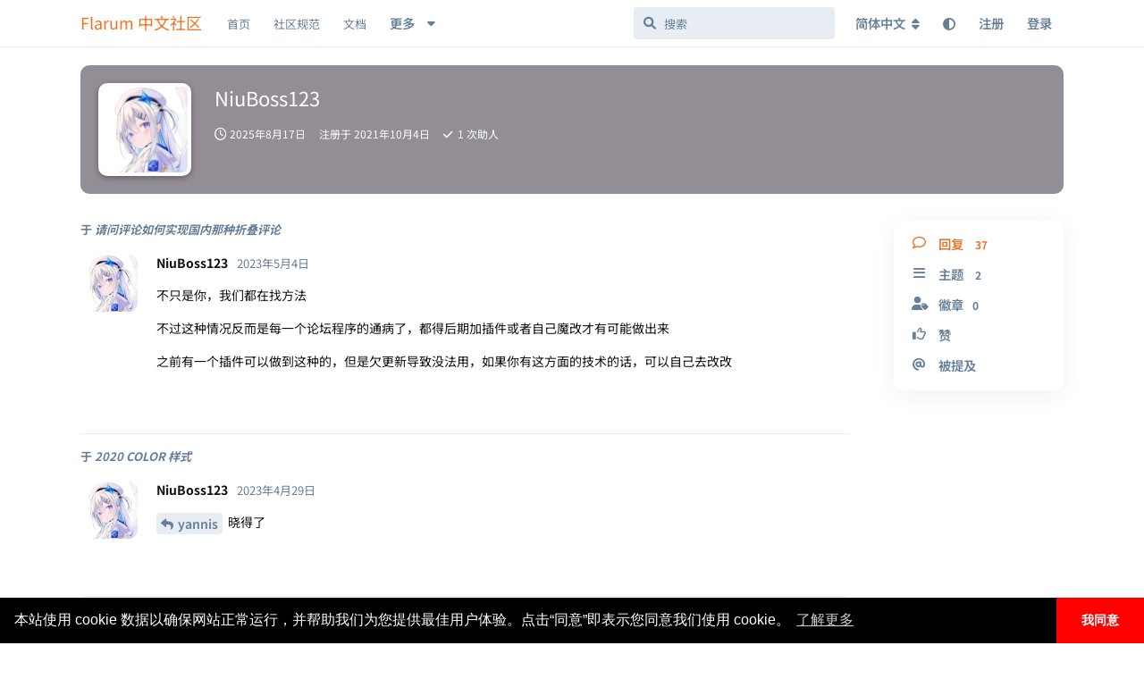

--- FILE ---
content_type: text/html; charset=utf-8
request_url: https://discuss.flarum.org.cn/u/NiuBoss123
body_size: 11418
content:
<!doctype html>
<html  dir="ltr"        lang="zh-Hans" >
    <head>
        <meta charset="utf-8">
        <title>NiuBoss123 - Flarum 中文社区</title>

        <link rel="canonical" href="https://discuss.flarum.org.cn/u/NiuBoss123">
<link rel="preload" href="https://discuss.flarum.org.cn/assets/forum.js?v=0f5eaccf" as="script">
<link rel="preload" href="https://discuss.flarum.org.cn/assets/forum-zh-Hans.js?v=c12ab51e" as="script">
<link rel="preload" href="https://discuss.flarum.org.cn/assets/extensions/blomstra-fontawesome/fontawesome-6-free/fa-brands-400.woff2" as="font" type="font/woff2" crossorigin="">
<link rel="preload" href="https://discuss.flarum.org.cn/assets/extensions/blomstra-fontawesome/fontawesome-6-free/fa-regular-400.woff2" as="font" type="font/woff2" crossorigin="">
<link rel="preload" href="https://discuss.flarum.org.cn/assets/extensions/blomstra-fontawesome/fontawesome-6-free/fa-solid-900.woff2" as="font" type="font/woff2" crossorigin="">
<meta name="viewport" content="width=device-width, initial-scale=1, maximum-scale=1, minimum-scale=1">
<meta name="description" content="NiuBoss123 的个人资料 | 2 篇主题 | 37 条回复">
<meta name="theme-color" content="#e7742e">
<meta name="application-name" content="Flarum 中文社区">
<meta name="robots" content="index, follow">
<meta name="twitter:card" content="summary_large_image">
<meta name="twitter:image" content="https://discuss.flarum.org.cn/assets/avatars/YCKIiOKSwC3SiDWp.png">
<meta name="twitter:title" content="NiuBoss123 的个人资料">
<meta name="twitter:description" content="NiuBoss123 的个人资料 | 2 篇主题 | 37 条回复">
<meta name="twitter:url" content="https://discuss.flarum.org.cn/u/NiuBoss123">
<meta name="color-scheme" content="light">
<link rel="stylesheet" media="not all and (prefers-color-scheme: dark)" class="nightmode-light" href="https://discuss.flarum.org.cn/assets/forum.css?v=c17a7649" />
<link rel="stylesheet" media="(prefers-color-scheme: dark)" class="nightmode-dark" href="https://discuss.flarum.org.cn/assets/forum-dark.css?v=d4fd3e28" />
<link rel="shortcut icon" href="https://discuss.flarum.org.cn/assets/favicon-mvffjom6.png">
<meta property="og:site_name" content="Flarum 中文社区">
<meta property="og:type" content="profile">
<meta property="og:image" content="https://discuss.flarum.org.cn/assets/avatars/YCKIiOKSwC3SiDWp.png">
<meta property="profile:username" content="NiuBoss123">
<meta property="og:title" content="NiuBoss123 的个人资料">
<meta property="og:description" content="NiuBoss123 的个人资料 | 2 篇主题 | 37 条回复">
<meta property="og:url" content="https://discuss.flarum.org.cn/u/NiuBoss123">
<script type="application/ld+json">[{"@context":"http:\/\/schema.org","@type":"ProfilePage","publisher":{"@type":"Organization","name":"Flarum \u4e2d\u6587\u793e\u533a","url":"https:\/\/discuss.flarum.org.cn","description":"\u6b22\u8fce\u8bbf\u95ee Flarum \u4e2d\u6587\u7ad9\u3002Flarum \u662f\u4e00\u4e2a\u4f18\u96c5\u7684\u8f7b\u8bba\u575b\u8f6f\u4ef6\uff0c\u7b80\u7ea6\u754c\u9762\u56de\u5f52\u793e\u533a\u672c\u8d28\u3002\u8fd9\u91cc\u6ca1\u6709\u592a\u591a\u7684\u6761\u6761\u6846\u6846\u89c4\u5b9a\uff0c\u5728\u8fd9\u91cc\u4f60\u53ef\u4ee5\u8c08\u5929\u8bf4\u5730\uff0c\u53ef\u4ee5\u5728\u6700\u77ed\u7684\u65f6\u95f4\u6536\u96c6\u7075\u611f\uff0c\u5bfb\u627e\u6709\u8da3\u7684\u4e1c\u897f\u3002","logo":null},"image":"https:\/\/discuss.flarum.org.cn\/assets\/avatars\/YCKIiOKSwC3SiDWp.png","name":"NiuBoss123","dateCreated":"2021-10-04T16:26:36+00:00","commentCount":37,"description":"NiuBoss123 \u7684\u4e2a\u4eba\u8d44\u6599 | 2 \u7bc7\u4e3b\u9898 | 37 \u6761\u56de\u590d","url":"https:\/\/discuss.flarum.org.cn\/u\/NiuBoss123"},{"@context":"http:\/\/schema.org","@type":"WebSite","url":"https:\/\/discuss.flarum.org.cn\/","potentialAction":{"@type":"SearchAction","target":"https:\/\/discuss.flarum.org.cn\/?q={search_term_string}","query-input":"required name=search_term_string"}}]</script>
<link rel="alternate" type="application/atom+xml" title="论坛活动" href="https://discuss.flarum.org.cn/atom" />
<link rel="alternate" type="application/atom+xml" title="论坛新帖" href="https://discuss.flarum.org.cn/atom/discussions" />
<link rel="alternate" type="application/atom+xml" title="此用户发帖" href="https://discuss.flarum.org.cn/atom/u/NiuBoss123/posts" />

        <script>
            /* fof/nightmode workaround for browsers without (prefers-color-scheme) CSS media query support */
            if (!window.matchMedia('not all and (prefers-color-scheme), (prefers-color-scheme)').matches) {
                document.querySelector('link.nightmode-light').removeAttribute('media');
            }
        </script>
        
<!-- Global Site Tag (gtag.js) - Google Analytics -->
<script async src="https://www.googletagmanager.com/gtag/js?id=UA-155097920-4"></script>
<script>
    window.dataLayer = window.dataLayer || [];
    function gtag(){dataLayer.push(arguments);}
    gtag('js', new Date());
</script>

<link rel="stylesheet" href="/assets/extensions/flarum-lang-chinese-simplified/google-fonts/google-fonts.css">
    </head>

    <body>
        <div id="app" class="App">

    <div id="app-navigation" class="App-navigation"></div>

    <div id="drawer" class="App-drawer">

        <header id="header" class="App-header">
            <div id="header-navigation" class="Header-navigation"></div>
            <div class="container">
                <div class="Header-title">
                    <a href="https://discuss.flarum.org.cn" id="home-link">
                                                    Flarum 中文社区
                                            </a>
                </div>
                <div id="header-primary" class="Header-primary"></div>
                <div id="header-secondary" class="Header-secondary"></div>
            </div>
        </header>

    </div>

    <main class="App-content">
        <div id="content"></div>

        <div id="flarum-loading" style="display: none">
    正在加载…
</div>

<noscript>
    <div class="Alert">
        <div class="container">
            请使用更现代的浏览器并启用 JavaScript 以获得最佳浏览体验。
        </div>
    </div>
</noscript>

<div id="flarum-loading-error" style="display: none">
    <div class="Alert">
        <div class="container">
            加载论坛时出错，请强制刷新页面重试。
        </div>
    </div>
</div>

<noscript id="flarum-content">
    
</noscript>


        <div class="App-composer">
            <div class="container">
                <div id="composer"></div>
            </div>
        </div>
    </main>

</div>

<!-- 外链跳转 -->
<script>
    document.addEventListener('click', event => {
        let t = event.target;
        if (t.matches('.Post-body a')) {
            let url = new URL(t.href);
            if (url.origin == document.location.origin) {
                t.removeAttribute('target');
                t.removeAttribute('rel');
            }else{
                t.setAttribute('target', '_blank');
            }
        }
    }, false);
</script>

<!-- 百度站长 -->
<script>
    (function () {
        var bp = document.createElement('script');
        var curProtocol = window.location.protocol.split(':')[0];
        if (curProtocol === 'https') {
            bp.src = 'https://zz.bdstatic.com/linksubmit/push.js';
        } else {
            bp.src = 'http://push.zhanzhang.baidu.com/push.js';
        }
        var s = document.getElementsByTagName("script")[0];
        s.parentNode.insertBefore(bp, s);
    })();
</script>

<script>
window.onload = function(){
        $('.Afrux-NewsWidget-line').each((i, item)=>{
        let match = item.innerHTML.match('[a-zA-z]+://[^\s]*');
        $(item).html(`<a href="${match.input.substring(match.index)}" style="display:flex;align-items:center;">${match.input.substring(0, match.index).trim()} <svg xmlns="http://www.w3.org/2000/svg" aria-hidden="true" x="0px" y="0px" viewBox="0 0 100 100" width="15" height="15" class="icon outbound"><path fill="currentColor" d="M18.8,85.1h56l0,0c2.2,0,4-1.8,4-4v-32h-8v28h-48v-48h28v-8h-32l0,0c-2.2,0-4,1.8-4,4v56C14.8,83.3,16.6,85.1,18.8,85.1z"></path> <polygon fill="currentColor" points="45.7,48.7 51.3,54.3 77.2,28.5 77.2,37.2 85.2,37.2 85.2,14.9 62.8,14.9 62.8,22.9 71.5,22.9"></polygon></svg></a>`)
    })}
</script>

<!-- 版本 -->
<script>
  window.addEventListener('load', function() {
    const version = document.getElementById('cnVersion').src.match(/-v(\d+(?:\.\d+){2})/)?.[1]
    const date = document.getElementById('cnDate').dataset.date
    localStorage.setItem('version', version + '-' + date)
  })
</script>

<!-- 页脚 -->
<footer>
    <div class="site-footer">
        <div style="color: rgb(137, 137, 140);font-size:0.9em;" class="footer-container rm-link-color">
            <p>
                <!-- 加载时间 -->
                <script>
                    var start_time = new Date();
                    var end_time = "";
                    var loadt = setInterval(function () {
                        if (document.readyState == "complete") {
                            showLoadTime();
                        }
                    }, 500)

                    function showLoadTime() {
                        end_time = new Date();
                        loadtime_span.innerHTML = (end_time.getTime() - start_time.getTime()) + " ms";
                        clearInterval(loadt);
                    }
                </script>
                <!-- IP -->
				<span id="ip_span" align=center></span>
                <!-- <script src="https://pv.sohu.com/cityjson?ie=utf-8"></script> -->
                <script type="text/javascript">;
                    function handleIpCallback(res) {
                    returnCitySN = res
                    ip_span.innerHTML = (returnCitySN["city"] || returnCitySN["province"]) + returnCitySN["isp"] + " " + returnCitySN["ip"];
                }
                </script>
                <script type="text/javascript" src="https://ip.useragentinfo.com/jsonp?callback=handleIpCallback"></script>

                <span class="mx-2">|</span>

                <span id="loadtime_span">T</span>

                <span class="mx-2">|</span>

                <a id="stats" href="https://status.itnt.xyz/status/flarum-cn" target="_blank"></a>

            </p>
            <p>
                <a id="prot_span" href="https://discuss.flarum.org.cn/docs/protocol.html"></a>

                <span class="mx-2">|</span>

                <a id="rept_span" href="mailto:flarumcn@qq.com"></a>

                <span class="mx-2">|</span>

                <span id="ver_span"></span>
				<p id="right_span"></p>
            </p>
            <!-- 声明 -->
            <script type="text/javascript">
                var site_version = "1.8.8";
                var lang = document.getElementsByTagName("html");
                var userLang = lang[0].getAttribute("lang");
                if (userLang.includes("zh")) {
					stats.innerHTML = "状态";
                    prot_span.innerHTML = "社区规范";
                    rept_span.innerHTML = "违法和不良信息举报";
                    ver_span.innerHTML = "版本 " + site_version;
                    right_span.innerHTML = "本站独立于 Flarum 基金会运行。<a href=\"https://web.archive.org/web/20240302102745/https://flarum.org/verified-communities\"><i class=\"fas fa-info-circle\"></i> 了解认证社区</a>";
                }
                else {
					stats.innerHTML = "Status";
                    prot_span.innerHTML = "Protocol";
                    rept_span.innerHTML = "Report";
                    ver_span.innerHTML = "Version " + site_version;
                   right_span.innerHTML = "This site operates independently of the Flarum Foundation. Read more about <a href=\"https://web.archive.org/web/20240302102745/https://flarum.org/verified-communities\"><i class=\"fas fa-info-circle\"></i> verified communities</a>.";
                }
            </script>
        </div>
    </div>   
</footer>



        <div id="modal"></div>
        <div id="alerts"></div>

        <script>
            document.getElementById('flarum-loading').style.display = 'block';
            var flarum = {extensions: {}};
        </script>

        <script src="https://discuss.flarum.org.cn/assets/forum.js?v=0f5eaccf"></script>
<script src="https://discuss.flarum.org.cn/assets/forum-zh-Hans.js?v=c12ab51e"></script>

        <script id="flarum-json-payload" type="application/json">{"fof-nightmode.assets.day":"https:\/\/discuss.flarum.org.cn\/assets\/forum.css?v=c17a7649","fof-nightmode.assets.night":"https:\/\/discuss.flarum.org.cn\/assets\/forum-dark.css?v=d4fd3e28","resources":[{"type":"forums","id":"1","attributes":{"title":"Flarum \u4e2d\u6587\u793e\u533a","description":"\u6b22\u8fce\u8bbf\u95ee Flarum \u4e2d\u6587\u7ad9\u3002Flarum \u662f\u4e00\u4e2a\u4f18\u96c5\u7684\u8f7b\u8bba\u575b\u8f6f\u4ef6\uff0c\u7b80\u7ea6\u754c\u9762\u56de\u5f52\u793e\u533a\u672c\u8d28\u3002\u8fd9\u91cc\u6ca1\u6709\u592a\u591a\u7684\u6761\u6761\u6846\u6846\u89c4\u5b9a\uff0c\u5728\u8fd9\u91cc\u4f60\u53ef\u4ee5\u8c08\u5929\u8bf4\u5730\uff0c\u53ef\u4ee5\u5728\u6700\u77ed\u7684\u65f6\u95f4\u6536\u96c6\u7075\u611f\uff0c\u5bfb\u627e\u6709\u8da3\u7684\u4e1c\u897f\u3002","showLanguageSelector":true,"baseUrl":"https:\/\/discuss.flarum.org.cn","basePath":"","baseOrigin":"https:\/\/discuss.flarum.org.cn","debug":false,"apiUrl":"https:\/\/discuss.flarum.org.cn\/api","welcomeTitle":"\u6b22\u8fce\u6765\u5230 Flarum \u4e2d\u6587\u793e\u533a","welcomeMessage":"\u4e2d\u6587\u793e\u533a\u7531\u4f17\u591a\u7231\u597d\u8005\u5171\u540c\u7ef4\u62a4\n\u003Cbr\u003E\n\u5728\u60a8\u63d0\u95ee\u524d\uff0c\u8bf7\u52a1\u5fc5\u9605\u8bfb  \u003Ca href=\u0022https:\/\/docs.flarum.org\/zh\u0022 target=\u0022_blank\u0022\u003E\u5b98\u65b9\u6587\u6863\u003C\/a\u003E \u53ca \u003Ca href=\u0022https:\/\/discuss.flarum.org.cn\/d\/325\u0022 target=\u0022_blank\u0022\u003E\u5e38\u89c1\u95ee\u9898\u003C\/a\u003E\n\u003Cbr\u003E\n\u56de\u7b54\u95ee\u9898\u8fdb\u5165 QQ \u7fa4\uff1a\u003Ca href=\u0022https:\/\/qm.qq.com\/q\/uR5b8fXEAi\u0022 target=\u0022_blank\u0022\u003E854821575\u003C\/a\u003E\uff082\u7fa4\uff0c1\u7fa4\u5df2\u6ee1\uff09 | \u003Ca href=\u0022https:\/\/discuss.flarum.org.cn\/d\/2140\u0022\u003E\u6f14\u793a\u7ad9\u70b9\u003C\/a\u003E\n","themePrimaryColor":"#e7742e","themeSecondaryColor":"#e7edf3","logoUrl":null,"faviconUrl":"https:\/\/discuss.flarum.org.cn\/assets\/favicon-mvffjom6.png","headerHtml":"","footerHtml":"\u003C!-- \u5916\u94fe\u8df3\u8f6c --\u003E\n\u003Cscript\u003E\n    document.addEventListener(\u0027click\u0027, event =\u003E {\n        let t = event.target;\n        if (t.matches(\u0027.Post-body a\u0027)) {\n            let url = new URL(t.href);\n            if (url.origin == document.location.origin) {\n                t.removeAttribute(\u0027target\u0027);\n                t.removeAttribute(\u0027rel\u0027);\n            }else{\n                t.setAttribute(\u0027target\u0027, \u0027_blank\u0027);\n            }\n        }\n    }, false);\n\u003C\/script\u003E\n\n\u003C!-- \u767e\u5ea6\u7ad9\u957f --\u003E\n\u003Cscript\u003E\n    (function () {\n        var bp = document.createElement(\u0027script\u0027);\n        var curProtocol = window.location.protocol.split(\u0027:\u0027)[0];\n        if (curProtocol === \u0027https\u0027) {\n            bp.src = \u0027https:\/\/zz.bdstatic.com\/linksubmit\/push.js\u0027;\n        } else {\n            bp.src = \u0027http:\/\/push.zhanzhang.baidu.com\/push.js\u0027;\n        }\n        var s = document.getElementsByTagName(\u0022script\u0022)[0];\n        s.parentNode.insertBefore(bp, s);\n    })();\n\u003C\/script\u003E\n\n\u003Cscript\u003E\nwindow.onload = function(){\n        $(\u0027.Afrux-NewsWidget-line\u0027).each((i, item)=\u003E{\n        let match = item.innerHTML.match(\u0027[a-zA-z]+:\/\/[^\\s]*\u0027);\n        $(item).html(`\u003Ca href=\u0022${match.input.substring(match.index)}\u0022 style=\u0022display:flex;align-items:center;\u0022\u003E${match.input.substring(0, match.index).trim()} \u003Csvg xmlns=\u0022http:\/\/www.w3.org\/2000\/svg\u0022 aria-hidden=\u0022true\u0022 x=\u00220px\u0022 y=\u00220px\u0022 viewBox=\u00220 0 100 100\u0022 width=\u002215\u0022 height=\u002215\u0022 class=\u0022icon outbound\u0022\u003E\u003Cpath fill=\u0022currentColor\u0022 d=\u0022M18.8,85.1h56l0,0c2.2,0,4-1.8,4-4v-32h-8v28h-48v-48h28v-8h-32l0,0c-2.2,0-4,1.8-4,4v56C14.8,83.3,16.6,85.1,18.8,85.1z\u0022\u003E\u003C\/path\u003E \u003Cpolygon fill=\u0022currentColor\u0022 points=\u002245.7,48.7 51.3,54.3 77.2,28.5 77.2,37.2 85.2,37.2 85.2,14.9 62.8,14.9 62.8,22.9 71.5,22.9\u0022\u003E\u003C\/polygon\u003E\u003C\/svg\u003E\u003C\/a\u003E`)\n    })}\n\u003C\/script\u003E\n\n\u003C!-- \u7248\u672c --\u003E\n\u003Cscript\u003E\n  window.addEventListener(\u0027load\u0027, function() {\n    const version = document.getElementById(\u0027cnVersion\u0027).src.match(\/-v(\\d+(?:\\.\\d+){2})\/)?.[1]\n    const date = document.getElementById(\u0027cnDate\u0027).dataset.date\n    localStorage.setItem(\u0027version\u0027, version + \u0027-\u0027 + date)\n  })\n\u003C\/script\u003E\n\n\u003C!-- \u9875\u811a --\u003E\n\u003Cfooter\u003E\n    \u003Cdiv class=\u0022site-footer\u0022\u003E\n        \u003Cdiv style=\u0022color: rgb(137, 137, 140);font-size:0.9em;\u0022 class=\u0022footer-container rm-link-color\u0022\u003E\n            \u003Cp\u003E\n                \u003C!-- \u52a0\u8f7d\u65f6\u95f4 --\u003E\n                \u003Cscript\u003E\n                    var start_time = new Date();\n                    var end_time = \u0022\u0022;\n                    var loadt = setInterval(function () {\n                        if (document.readyState == \u0022complete\u0022) {\n                            showLoadTime();\n                        }\n                    }, 500)\n\n                    function showLoadTime() {\n                        end_time = new Date();\n                        loadtime_span.innerHTML = (end_time.getTime() - start_time.getTime()) + \u0022 ms\u0022;\n                        clearInterval(loadt);\n                    }\n                \u003C\/script\u003E\n                \u003C!-- IP --\u003E\n\t\t\t\t\u003Cspan id=\u0022ip_span\u0022 align=center\u003E\u003C\/span\u003E\n                \u003C!-- \u003Cscript src=\u0022https:\/\/pv.sohu.com\/cityjson?ie=utf-8\u0022\u003E\u003C\/script\u003E --\u003E\n                \u003Cscript type=\u0022text\/javascript\u0022\u003E;\n                    function handleIpCallback(res) {\n                    returnCitySN = res\n                    ip_span.innerHTML = (returnCitySN[\u0022city\u0022] || returnCitySN[\u0022province\u0022]) + returnCitySN[\u0022isp\u0022] + \u0022 \u0022 + returnCitySN[\u0022ip\u0022];\n                }\n                \u003C\/script\u003E\n                \u003Cscript type=\u0022text\/javascript\u0022 src=\u0022https:\/\/ip.useragentinfo.com\/jsonp?callback=handleIpCallback\u0022\u003E\u003C\/script\u003E\n\n                \u003Cspan class=\u0022mx-2\u0022\u003E|\u003C\/span\u003E\n\n                \u003Cspan id=\u0022loadtime_span\u0022\u003ET\u003C\/span\u003E\n\n                \u003Cspan class=\u0022mx-2\u0022\u003E|\u003C\/span\u003E\n\n                \u003Ca id=\u0022stats\u0022 href=\u0022https:\/\/status.itnt.xyz\/status\/flarum-cn\u0022 target=\u0022_blank\u0022\u003E\u003C\/a\u003E\n\n            \u003C\/p\u003E\n            \u003Cp\u003E\n                \u003Ca id=\u0022prot_span\u0022 href=\u0022https:\/\/discuss.flarum.org.cn\/docs\/protocol.html\u0022\u003E\u003C\/a\u003E\n\n                \u003Cspan class=\u0022mx-2\u0022\u003E|\u003C\/span\u003E\n\n                \u003Ca id=\u0022rept_span\u0022 href=\u0022mailto:flarumcn@qq.com\u0022\u003E\u003C\/a\u003E\n\n                \u003Cspan class=\u0022mx-2\u0022\u003E|\u003C\/span\u003E\n\n                \u003Cspan id=\u0022ver_span\u0022\u003E\u003C\/span\u003E\n\t\t\t\t\u003Cp id=\u0022right_span\u0022\u003E\u003C\/p\u003E\n            \u003C\/p\u003E\n            \u003C!-- \u58f0\u660e --\u003E\n            \u003Cscript type=\u0022text\/javascript\u0022\u003E\n                var site_version = \u00221.8.8\u0022;\n                var lang = document.getElementsByTagName(\u0022html\u0022);\n                var userLang = lang[0].getAttribute(\u0022lang\u0022);\n                if (userLang.includes(\u0022zh\u0022)) {\n\t\t\t\t\tstats.innerHTML = \u0022\u72b6\u6001\u0022;\n                    prot_span.innerHTML = \u0022\u793e\u533a\u89c4\u8303\u0022;\n                    rept_span.innerHTML = \u0022\u8fdd\u6cd5\u548c\u4e0d\u826f\u4fe1\u606f\u4e3e\u62a5\u0022;\n                    ver_span.innerHTML = \u0022\u7248\u672c \u0022 + site_version;\n                    right_span.innerHTML = \u0022\u672c\u7ad9\u72ec\u7acb\u4e8e Flarum \u57fa\u91d1\u4f1a\u8fd0\u884c\u3002\u003Ca href=\\\u0022https:\/\/web.archive.org\/web\/20240302102745\/https:\/\/flarum.org\/verified-communities\\\u0022\u003E\u003Ci class=\\\u0022fas fa-info-circle\\\u0022\u003E\u003C\/i\u003E \u4e86\u89e3\u8ba4\u8bc1\u793e\u533a\u003C\/a\u003E\u0022;\n                }\n                else {\n\t\t\t\t\tstats.innerHTML = \u0022Status\u0022;\n                    prot_span.innerHTML = \u0022Protocol\u0022;\n                    rept_span.innerHTML = \u0022Report\u0022;\n                    ver_span.innerHTML = \u0022Version \u0022 + site_version;\n                   right_span.innerHTML = \u0022This site operates independently of the Flarum Foundation. Read more about \u003Ca href=\\\u0022https:\/\/web.archive.org\/web\/20240302102745\/https:\/\/flarum.org\/verified-communities\\\u0022\u003E\u003Ci class=\\\u0022fas fa-info-circle\\\u0022\u003E\u003C\/i\u003E verified communities\u003C\/a\u003E.\u0022;\n                }\n            \u003C\/script\u003E\n        \u003C\/div\u003E\n    \u003C\/div\u003E   \n\u003C\/footer\u003E\n","allowSignUp":true,"defaultRoute":"\/all","canViewForum":true,"canStartDiscussion":false,"canSearchUsers":true,"canCreateAccessToken":false,"canModerateAccessTokens":false,"assetsBaseUrl":"https:\/\/discuss.flarum.org.cn\/assets","canViewFlags":false,"guidelinesUrl":null,"afrux-forum-widgets-core.config":{"instances":[{"id":"afrux-news-widget:news","extension":"afrux-news-widget","key":"news","placement":"top","position":0},{"id":"justoverclock-custom-html-widget:CustomHtml","extension":"justoverclock-custom-html-widget","key":"CustomHtml","placement":"start_bottom","position":0}],"disabled":["afrux-online-users-widget:onlineUsers","afrux-forum-stats-widget:forumStats","justoverclock-hot-discussions:discHot"]},"afrux-forum-widgets-core.preferDataWithInitialLoad":false,"canBypassTagCounts":false,"minPrimaryTags":"1","maxPrimaryTags":"4","minSecondaryTags":"0","maxSecondaryTags":"4","canSeeUserDirectoryLink":false,"userDirectorySmallCards":true,"userDirectoryDisableGlobalSearchSource":true,"userDirectoryDefaultSort":"newest","canGiveBadge":false,"canViewDetailedBadgeUsers":true,"editOwnUserCardBadges":false,"editUserCardBadges":false,"showBadgesOnUserCard":false,"numberOfBadgesOnUserCard":5,"textFormattingForDiffPreviews":false,"staffBadgeTitle":"MASTER","staffBadgeColor":"","staffBadgeBg":"","malago-achievements.show-post-footer":"0","malago-achievements.show-user-card":"0","malago-achievements.link-left-column":"0","justoverclock-custom-html-widget.customCode":"\u003Cbr\u003E\n\u003Ccenter\u003E\n\u003Ca target=\u0022_blank\u0022 href=\u0022https:\/\/web.archive.org\/web\/20240302102745\/https:\/\/flarum.org\/verified-communities\u0022 rel=\u0022noopener\u0022\u003E\u003Cimg src=\u0022\/\/discuss.flarum.org.cn\/verified-community.svg\u0022 alt=\u0022\u5b98\u65b9\u8ba4\u8bc1\u793e\u533a\u0022 title=\u0022\u5b98\u65b9\u8ba4\u8bc1\u793e\u533a\u0022 draggable=\u0022false\u0022\/\u003E\u003C\/a\u003E\n\u003C\/center\u003E","ianm-syndication.plugin.forum-format":"atom","ianm-syndication.plugin.forum-icons":true,"fof-user-bio.maxLength":200,"fof-upload.canUpload":false,"fof-upload.canDownload":true,"fof-upload.composerButtonVisiblity":"both","fof-terms.signup-legal-text":"","fof-terms.hide-updated-at":false,"fof-terms.date-format":"YYYY-MM-DD","fof-terms.canSeeUserPoliciesState":false,"fof-socialprofile.allow_external_favicons":true,"canStartPolls":false,"allowPollOptionImage":false,"pollMaxOptions":10,"fof-oauth":[null,null,{"name":"github","icon":"fab fa-github","priority":0},null,null,null,null],"fof-oauth.only_icons":false,"fofNightMode_autoUnsupportedFallback":1,"fofNightMode.showThemeToggleOnHeaderAlways":false,"fof-nightmode.default_theme":0,"fof-merge-discussions.search_limit":4,"canSaveDrafts":false,"canScheduleDrafts":false,"drafts.enableScheduledDrafts":true,"fof-cookie-consent.consentText":"\u672c\u7ad9\u4f7f\u7528 cookie \u6570\u636e\u4ee5\u786e\u4fdd\u7f51\u7ad9\u6b63\u5e38\u8fd0\u884c\uff0c\u5e76\u5e2e\u52a9\u6211\u4eec\u4e3a\u60a8\u63d0\u4f9b\u6700\u4f73\u7528\u6237\u4f53\u9a8c\u3002\u70b9\u51fb\u201c\u540c\u610f\u201d\u5373\u8868\u793a\u60a8\u540c\u610f\u6211\u4eec\u4f7f\u7528 cookie\u3002","fof-cookie-consent.buttonText":"\u6211\u540c\u610f","fof-cookie-consent.learnMoreLinkText":"\u4e86\u89e3\u66f4\u591a","fof-cookie-consent.backgroundColor":"#000000","fof-cookie-consent.textColor":"#FFF","fof-cookie-consent.buttonBackgroundColor":"#FF0000","fof-cookie-consent.buttonTextColor":"#FFF","fof-cookie-consent.ccTheme":"edgeless","canSelectBestAnswerOwnPost":true,"useAlternativeBestAnswerUi":false,"showBestAnswerFilterUi":true,"fof-best-answer.show_max_lines":0,"fof-best-answer.tags":["39"],"pusherKey":"b827e7a6fdc683df359b","pusherCluster":"ap3","displayNameDriver":"nickname","setNicknameOnRegistration":true,"randomizeUsernameOnRegistration":false,"allowUsernameMentionFormat":true,"ffans-geetest.productService":"v4","ffans-geetest.product":"float","ffans-geetest.id":"efd78f4412c0e51b4f81842ec74bc395","ffans-geetest.signup.product":null,"ffans-geetest.signup.id":null,"ffans-geetest.login.product":"bind","ffans-geetest.login.id":"6d14ac699e7e21aaf82e26387daf676f","ffans-geetest.forgot.product":"bind","ffans-geetest.forgot.id":"6d14ac699e7e21aaf82e26387daf676f","ffans-geetest.signup":true,"ffans-geetest.login":true,"ffans-geetest.forgot":true,"ffans-geetest.signup.standalone":false,"ffans-geetest.login.standalone":true,"ffans-geetest.forgot.standalone":true,"ffans-geetest.configured":true,"ffans-geetest.signup.configured":false,"ffans-geetest.login.configured":true,"ffans-geetest.forgot.configured":true,"themeName":"github","isCopyEnable":true,"isShowCodeLang":true,"canBypassAds":false,"kilowhatMailingCanMailAll":false,"kilowhatMailingCanMailIndividual":false,"clarkwinkelmann-group-list.showSideNavLink":true,"clarkwinkelmann-group-list.showAvatarBadges":false,"clarkwinkelmann-group-list.showOnlineStatus":false,"emojioneAreaEnableSearch":true,"emojioneAreaEnableRecent":true,"emojioneAreaEnableTones":true,"emojioneAreaFiltersPositionBottom":true,"emojioneAreaSearchPositionBottom":true,"emojioneAreaHideFlarumButton":true,"clarkwinkelmannAuthorChangeCanEditUser":false,"clarkwinkelmannAuthorChangeCanEditDate":false,"askvortsov-discussion-templates.no_tag_template":null,"appendTemplateOnTagChange":false,"afrux-news-widget.lines":[]},"relationships":{"groups":{"data":[{"type":"groups","id":"1"},{"type":"groups","id":"2"},{"type":"groups","id":"3"},{"type":"groups","id":"4"},{"type":"groups","id":"5"},{"type":"groups","id":"6"}]},"tags":{"data":[{"type":"tags","id":"1"},{"type":"tags","id":"2"},{"type":"tags","id":"5"},{"type":"tags","id":"6"},{"type":"tags","id":"18"},{"type":"tags","id":"20"},{"type":"tags","id":"21"},{"type":"tags","id":"27"},{"type":"tags","id":"40"},{"type":"tags","id":"44"},{"type":"tags","id":"39"},{"type":"tags","id":"10"},{"type":"tags","id":"24"},{"type":"tags","id":"12"}]},"fofTermsPolicies":{"data":[{"type":"fof-terms-policies","id":"1"},{"type":"fof-terms-policies","id":"2"}]},"links":{"data":[{"type":"links","id":"4"},{"type":"links","id":"8"},{"type":"links","id":"9"},{"type":"links","id":"11"},{"type":"links","id":"14"},{"type":"links","id":"16"},{"type":"links","id":"17"},{"type":"links","id":"18"}]}}},{"type":"groups","id":"1","attributes":{"nameSingular":"\u7ba1\u7406\u5458","namePlural":"\u7ba1\u7406","color":"#d22828","icon":"fas fa-tools","isHidden":0}},{"type":"groups","id":"2","attributes":{"nameSingular":"\u6e38\u5ba2","namePlural":"\u6e38\u5ba2","color":null,"icon":null,"isHidden":0}},{"type":"groups","id":"3","attributes":{"nameSingular":"\u6ce8\u518c\u7528\u6237","namePlural":"\u6ce8\u518c\u7528\u6237","color":null,"icon":null,"isHidden":0}},{"type":"groups","id":"4","attributes":{"nameSingular":"\u7248\u4e3b","namePlural":"\u7248\u4e3b","color":"#a346c8","icon":"fas fa-bolt","isHidden":0}},{"type":"groups","id":"5","attributes":{"nameSingular":"\u5b98\u65b9","namePlural":"\u5b98\u65b9","color":"#f3763f","icon":"fas fa-crown","isHidden":0}},{"type":"groups","id":"6","attributes":{"nameSingular":"\u56fd\u9645\u793e\u533a","namePlural":"\u56fd\u9645\u793e\u533a","color":"#e7672e","icon":"fas fa-globe","isHidden":0}},{"type":"tags","id":"1","attributes":{"name":"\u6d4b\u8bd5\u6c99\u76d2","description":"\u5728\u6b64\u6807\u7b7e\u4e2d\u6d4b\u8bd5 Flarum\u3002\u6b64\u6807\u7b7e\u4e2d\u7684\u8ba8\u8bba\u53ef\u4ee5\u88ab\u9891\u7e41\u53d1\u5e03\u4ee5\u53ca\u5220\u9664\u3002","slug":"sandbox","color":"#b59e8c","backgroundUrl":null,"backgroundMode":null,"icon":"fas fa-vial","discussionCount":339,"position":0,"defaultSort":null,"isChild":false,"isHidden":true,"lastPostedAt":"2025-10-21T07:22:07+00:00","canStartDiscussion":false,"canAddToDiscussion":false,"isQnA":false,"reminders":false,"template":""}},{"type":"tags","id":"2","attributes":{"name":"\u6c42\u52a9","description":"\u83b7\u53d6\u652f\u6301\u5e2e\u52a9\uff0c\u5305\u62ec\u4f46\u4e0d\u9650\u4e8e\u5b89\u88c5\u3001\u8bbe\u7f6e\u3001\u4f7f\u7528 Flarum\u3002","slug":"support","color":"#4b93d1","backgroundUrl":null,"backgroundMode":null,"icon":"icon fas fa-wrench","discussionCount":1884,"position":3,"defaultSort":null,"isChild":false,"isHidden":false,"lastPostedAt":"2026-01-18T00:36:00+00:00","canStartDiscussion":false,"canAddToDiscussion":false,"isQnA":true,"reminders":true,"template":"\u3010\u4ee5\u4e0b\u5747\u53ef\u5220\u9664\u3011\n\u63d0\u95ee\u524d\u8bf7\u52a1\u5fc5\u4ed4\u7ec6\u9605\u8bfb [\u5982\u4f55\u6392\u67e5\u6545\u969c](https:\/\/docs.flarum.org\/zh\/troubleshoot) \u548c [\u5e38\u89c1\u95ee\u9898](https:\/\/iflarum.cn\/faq)\u3002\n\n\u95ee\u9898\u63cf\u8ff0\uff08\u62a5\u9519\u5185\u5bb9\uff09\uff1a\n\n\n\u5df2\u5c1d\u8bd5\u7684\u89e3\u51b3\u529e\u6cd5\uff08\u6f14\u793a\u7f51\u5740\u6216\u56fe\u7247\uff09\uff1a"}},{"type":"tags","id":"5","attributes":{"name":"\u6269\u5c55","description":"\u53d1\u5e03 Flarum \u6269\u5c55\u7a0b\u5e8f\uff0c\u5e76\u5411\u7528\u6237\u63d0\u4f9b\u5e2e\u52a9\u3002\u5bf9\u4e8e\u8bbe\u8ba1\/\u60f3\u6cd5\u529f\u80fd\uff0c\u8bf7\u5728\u201c\u53cd\u9988\u201d\u4e2d\u53d1\u5e03\u3002\u8981\u83b7\u53d6\u6784\u5efa\u6269\u5c55\u7684\u5e2e\u52a9\uff0c\u8bf7\u5728\u201c\u5f00\u53d1\u201d\u003E\u201c\u53ef\u6269\u5c55\u6027\u201d\u4e2d\u53d1\u5e03\u3002","slug":"extensions","color":"#48bf83","backgroundUrl":null,"backgroundMode":null,"icon":"fas fa-plug","discussionCount":352,"position":6,"defaultSort":null,"isChild":false,"isHidden":false,"lastPostedAt":"2026-01-23T03:44:26+00:00","canStartDiscussion":false,"canAddToDiscussion":false,"isQnA":false,"reminders":false,"template":"\n\u003E **\u539f\u6587\uff1a**https:\/\/\u8f6c\u8f7d\u539f\u6587\u94fe\u63a5\uff0c\u82e5\u53d1\u5e03\u539f\u521b\u63d2\u4ef6\uff0c\u8bf7\u5220\u9664\u3002\n\n# \u6269\u5c55\u6807\u9898\uff08\u4e2d\u6587\u5728\u524d\uff0c\u4f8b\u5982\uff1aFFans GeeTest | \u6781\u9a8c\u9a8c\u8bc1\u7801\uff09\n\n![License](https:\/\/img.shields.io\/badge\/license-MIT-blue.svg) [![Latest Stable Version](https:\/\/img.shields.io\/packagist\/v\/VENDOR\/REPO.svg)](https:\/\/packagist.org\/packages\/VENDOR\/REPO) [![Downloads](https:\/\/img.shields.io\/packagist\/dt\/VENDOR\/REPO.svg)](https:\/\/packagist.org\/packages\/VENDOR\/REPO)\n\u53ef\u518d\u6b21\u6dfb\u52a0\u81ea\u5b9a\u4e49\u6807\u5fd7\uff0c\u5982![\u81ea\u5b9a\u4e49](https:\/\/img.shields.io\/badge\/\u5f20\u4e09-\u674e\u56db-blueviolet?style=flat-square) \n\n\u6269\u5c55\u8bf4\u660e\n\n![\u5934\u56fe](\u5982\u6709)\n\n## \u529f\u80fd\n\n\n## \u5b89\u88c5\n\n\u4f7f\u7528 [\u6269\u5c55\u7a0b\u5e8f\u7ba1\u7406\u5668](https:\/\/discuss.flarum.org\/d\/33955) \u6216\u901a\u8fc7 composer \u624b\u52a8\u5b89\u88c5:\n\n```sh\ncomposer require VENDOR\/NAME:\u0022*\u0022\n```\n\n## \u66f4\u65b0\n\n```sh\ncomposer update VENDOR\/NAME:\u0022*\u0022\nphp flarum migrate\nphp flarum cache:clear\n```\n\n## \u81f4\u8c22\n\n\n## \u94fe\u63a5\n\n- [\u56fd\u9645\u793e\u533a\u8ba8\u8bba\u5e16](https:\/\/discuss.flarum.org\/d\/ID)\n- [Packagist](https:\/\/packagist.org\/packages\/VENDOR\/NAME)\n- [GitHub](https:\/\/github.com\/VENDOR\/REPO)"}},{"type":"tags","id":"6","attributes":{"name":"\u5f00\u53d1","description":"\u5f00\u53d1\u8005\u4e13\u533a\u3002\u83b7\u53d6\u6216\u7814\u8ba8 Flarum \u7684\u5f00\u53d1\u3001\u6269\u5c55\u7a0b\u5e8f\u7684\u6784\u5efa\u3001\u4e3b\u9898\u5236\u4f5c\u548c\u7ffb\u8bd1\u7b49\u3002","slug":"dev","color":"#414141","backgroundUrl":null,"backgroundMode":null,"icon":"fas fa-code","discussionCount":114,"position":5,"defaultSort":null,"isChild":false,"isHidden":false,"lastPostedAt":"2025-12-19T12:23:05+00:00","canStartDiscussion":false,"canAddToDiscussion":false,"isQnA":true,"reminders":false,"template":""}},{"type":"tags","id":"18","attributes":{"name":"\u8d44\u6e90","description":"\u5206\u4eab Flarum \u76f8\u5173\u7684\u8d44\u6e90\u548c\u670d\u52a1\uff1a\u6258\u7ba1\u3001\u6559\u7a0b\u548c\u6837\u5f0f\u7b49\u3002","slug":"resources","color":"#626c78","backgroundUrl":null,"backgroundMode":null,"icon":"fas fa-toolbox","discussionCount":218,"position":7,"defaultSort":null,"isChild":false,"isHidden":false,"lastPostedAt":"2026-01-16T07:00:28+00:00","canStartDiscussion":false,"canAddToDiscussion":false,"isQnA":false,"reminders":false,"template":""}},{"type":"tags","id":"20","attributes":{"name":"\u53cd\u9988","description":"\u5bf9\u4e8e Flarum \u5728\u8bbe\u8ba1\u4e0a\u3001\u529f\u80fd\u4e0a\u6709\u4ec0\u4e48\u597d\u7684\u5efa\u8bae\u5462\uff1f\u5982\u679c\u60a8\u9700\u8981\u6280\u672f\u652f\u63f4\uff0c\u8bf7\u5728 \u201c\u6c42\u52a9\u201d \u8282\u70b9\u5bfb\u6c42\u5e2e\u52a9\u3002","slug":"feedback","color":"#9354ca","backgroundUrl":null,"backgroundMode":null,"icon":"fas fa-comment-dots","discussionCount":141,"position":4,"defaultSort":null,"isChild":false,"isHidden":false,"lastPostedAt":"2025-10-16T10:05:48+00:00","canStartDiscussion":false,"canAddToDiscussion":false,"isQnA":true,"reminders":false,"template":""}},{"type":"tags","id":"21","attributes":{"name":"\u95f2\u804a","description":"feel free to flood","slug":"chat","color":"#888888","backgroundUrl":null,"backgroundMode":null,"icon":"fas fa-icons","discussionCount":270,"position":8,"defaultSort":null,"isChild":false,"isHidden":false,"lastPostedAt":"2026-01-16T07:00:28+00:00","canStartDiscussion":false,"canAddToDiscussion":false,"isQnA":false,"reminders":false,"template":""}},{"type":"tags","id":"27","attributes":{"name":"\u516c\u544a","description":"\u4e2d\u6587\u793e\u533a\u7684\u516c\u544a\u4ee5\u53ca\u7248\u52a1\u4eba\u5458\u6709\u5e8f\u7684\u7ec4\u7ec7\u548c\u5b89\u6392\u4e00\u4e9b\u793e\u533a\u4e8b\u4ef6\u3002","slug":"announce","color":"#ef564f","backgroundUrl":null,"backgroundMode":null,"icon":"fas fa-bullhorn","discussionCount":38,"position":1,"defaultSort":null,"isChild":false,"isHidden":false,"lastPostedAt":"2025-06-16T03:24:49+00:00","canStartDiscussion":false,"canAddToDiscussion":false,"isQnA":false,"reminders":false,"template":""}},{"type":"tags","id":"40","attributes":{"name":"Flarum","description":"\u8f6c\u8f7d\/\u7ffb\u8bd1 Flarum \u82f1\u6587\u5b98\u65b9\u535a\u5ba2\u3001\u52a8\u6001\u548c\u6587\u6863\u7b49\u3002","slug":"flarum","color":"#f3763f","backgroundUrl":null,"backgroundMode":null,"icon":"fas fa-comment-alt","discussionCount":72,"position":2,"defaultSort":null,"isChild":false,"isHidden":false,"lastPostedAt":"2024-02-29T03:05:29+00:00","canStartDiscussion":false,"canAddToDiscussion":false,"isQnA":false,"reminders":false,"template":""}},{"type":"tags","id":"44","attributes":{"name":"\u7ad9\u52a1","description":"\u8bba\u575b\u4e8b\u52a1\u5904\u7406","slug":"depot","color":"#f8504b","backgroundUrl":null,"backgroundMode":null,"icon":"fas fa-clipboard-list","discussionCount":6,"position":9,"defaultSort":null,"isChild":false,"isHidden":false,"lastPostedAt":"2025-08-15T01:58:01+00:00","canStartDiscussion":false,"canAddToDiscussion":false,"isQnA":false,"reminders":false,"template":""}},{"type":"tags","id":"39","attributes":{"name":"\u5df2\u89e3\u51b3","description":"\u5df2\u89e3\u51b3\u7684\u95ee\u9898\u3002","slug":"solved","color":"#6dbb3e","backgroundUrl":null,"backgroundMode":null,"icon":"fas fa-check-circle","discussionCount":187,"position":null,"defaultSort":null,"isChild":false,"isHidden":false,"lastPostedAt":"2025-10-19T07:53:56+00:00","canStartDiscussion":false,"canAddToDiscussion":false,"isQnA":true,"reminders":true,"template":""}},{"type":"tags","id":"10","attributes":{"name":"PHP","description":"","slug":"php","color":"","backgroundUrl":null,"backgroundMode":null,"icon":"","discussionCount":40,"position":null,"defaultSort":null,"isChild":false,"isHidden":false,"lastPostedAt":"2025-05-19T07:19:45+00:00","canStartDiscussion":false,"canAddToDiscussion":false,"isQnA":false,"reminders":false,"template":""}},{"type":"tags","id":"24","attributes":{"name":"Javascript","description":"","slug":"javascript","color":"","backgroundUrl":null,"backgroundMode":null,"icon":"","discussionCount":14,"position":null,"defaultSort":null,"isChild":false,"isHidden":false,"lastPostedAt":"2025-05-19T07:19:45+00:00","canStartDiscussion":false,"canAddToDiscussion":false,"isQnA":false,"reminders":false,"template":""}},{"type":"tags","id":"12","attributes":{"name":"Composer","description":"","slug":"composer","color":"","backgroundUrl":null,"backgroundMode":null,"icon":"","discussionCount":12,"position":null,"defaultSort":null,"isChild":false,"isHidden":false,"lastPostedAt":"2025-02-14T09:46:46+00:00","canStartDiscussion":false,"canAddToDiscussion":false,"isQnA":false,"reminders":false,"template":""}},{"type":"fof-terms-policies","id":"1","attributes":{"sort":null,"name":"\u7528\u6237\u534f\u8bae","url":"https:\/\/discuss.flarum.org.cn\/docs\/terms.html","update_message":"\u6211\u4eec\u4e0e\u5317\u4eac\u65f6\u95f42020\u5e747\u670820\u65e5\u66f4\u65b0\u4e86\u7528\u6237\u534f\u8bae\uff0c\u8bf7\u67e5\u770b\u3002","terms_updated_at":"2020-07-20T14:31:42+00:00"}},{"type":"fof-terms-policies","id":"2","attributes":{"sort":null,"name":"\u9690\u79c1\u653f\u7b56","url":"https:\/\/discuss.flarum.org.cn\/docs\/privacy.html","update_message":"\u6211\u4eec\u4e8e\u5317\u4eac\u65f6\u95f42020\u5e747\u670820\u65e5\u66f4\u65b0\u4e86\u9690\u79c1\u653f\u7b56\uff0c\u6e05\u67e5\u770b\u3002","terms_updated_at":"2020-07-20T14:32:43+00:00"}},{"type":"links","id":"4","attributes":{"id":4,"title":"\u793e\u533a\u5c55","icon":"far fa-lightbulb","url":"https:\/\/discuss.flarum.org.cn\/flarumites","position":3,"isInternal":false,"isNewtab":true,"isChild":true,"visibility":"everyone"},"relationships":{"parent":{"data":{"type":"links","id":"16"}}}},{"type":"links","id":"16","attributes":{"id":16,"title":"\u66f4\u591a","icon":"","url":"","position":3,"isInternal":false,"isNewtab":false,"isChild":false,"visibility":"everyone"}},{"type":"links","id":"8","attributes":{"id":8,"title":"\u6587\u6863","icon":"","url":"https:\/\/docs.flarum.org","position":2,"isInternal":false,"isNewtab":true,"isChild":false,"visibility":"everyone"}},{"type":"links","id":"9","attributes":{"id":9,"title":"\u82f1\u6587\u793e\u533a","icon":"far fa-comment","url":"https:\/\/discuss.flarum.org","position":0,"isInternal":false,"isNewtab":true,"isChild":true,"visibility":"everyone"},"relationships":{"parent":{"data":{"type":"links","id":"16"}}}},{"type":"links","id":"11","attributes":{"id":11,"title":"\u7c89\u4e1d\u7ec4\u7ec7","icon":"far fa-smile","url":"https:\/\/github.com\/FFans","position":2,"isInternal":false,"isNewtab":true,"isChild":true,"visibility":"everyone"},"relationships":{"parent":{"data":{"type":"links","id":"16"}}}},{"type":"links","id":"14","attributes":{"id":14,"title":"\u6269\u5c55\u5e02\u573a","icon":"fas fa-plug","url":"https:\/\/flarum.org\/extensions","position":1,"isInternal":false,"isNewtab":true,"isChild":true,"visibility":"everyone"},"relationships":{"parent":{"data":{"type":"links","id":"16"}}}},{"type":"links","id":"17","attributes":{"id":17,"title":"\u793e\u533a\u89c4\u8303","icon":"","url":"https:\/\/discuss.flarum.org.cn\/docs\/protocol.html","position":1,"isInternal":false,"isNewtab":true,"isChild":false,"visibility":"everyone"}},{"type":"links","id":"18","attributes":{"id":18,"title":"\u9996\u9875","icon":"","url":"https:\/\/flarum.org.cn\/","position":0,"isInternal":false,"isNewtab":false,"isChild":false,"visibility":"everyone"}}],"session":{"userId":0,"csrfToken":"5G8uM25NOHeLo20Jn5LETBy2ETTvl0L4RmLq8jvo"},"locales":{"zh-Hans":"\u7b80\u4f53\u4e2d\u6587","en":"English","zh-Hant":"\u6b63\u9ad4\u4e2d\u6587"},"locale":"zh-Hans","fof-socialprofile.test":null,"fof-prevent-necrobumping.message.title":"","fof-prevent-necrobumping.message.description":"","fof-prevent-necrobumping.message.agreement":"","googleTrackingCode":"UA-155097920-4","davwheat-ads.ad-code.between_posts":"","davwheat-ads.ad-code.discussion_header":"","davwheat-ads.ad-code.discussion_sidebar":"","davwheat-ads.ad-code.footer":"","davwheat-ads.ad-code.header":"","davwheat-ads.ad-code.sidebar":"","davwheat-ads.ad-code.between_posts.js":"","davwheat-ads.ad-code.discussion_header.js":"","davwheat-ads.ad-code.discussion_sidebar.js":"","davwheat-ads.ad-code.footer.js":"","davwheat-ads.ad-code.header.js":"","davwheat-ads.ad-code.sidebar.js":"","davwheat-ads.between-n-posts":"15","davwheat-ads.enable-ad-after-placeholder":"0","davwheat-ads.enabled-ad-locations":"[]","apiDocument":{"data":{"type":"users","id":"4062","attributes":{"username":"NiuBoss123","displayName":"NiuBoss123","avatarUrl":"https:\/\/discuss.flarum.org.cn\/assets\/avatars\/YCKIiOKSwC3SiDWp.png","slug":"NiuBoss123","joinTime":"2021-10-04T16:26:36+00:00","discussionCount":2,"commentCount":37,"canEdit":false,"canEditCredentials":false,"canEditGroups":false,"canDelete":false,"lastSeenAt":"2025-08-17T20:54:07+00:00","achievements":[],"canSuspend":false,"canSpamblock":false,"staffBadge":null,"tagList":null,"bio":"","canViewBio":true,"canEditBio":false,"fof-upload-uploadCountCurrent":0,"fof-upload-uploadCountAll":0,"canViewSocialProfile":false,"bestAnswerCount":1,"isBanned":false,"canBanIP":false,"canEditNickname":false},"relationships":{"groups":{"data":[]},"userBadges":{"data":[]},"achievements":{"data":[]}}}}}</script>

        <script>
            const data = JSON.parse(document.getElementById('flarum-json-payload').textContent);
            document.getElementById('flarum-loading').style.display = 'none';

            try {
                flarum.core.app.load(data);
                flarum.core.app.bootExtensions(flarum.extensions);
                flarum.core.app.boot();
            } catch (e) {
                var error = document.getElementById('flarum-loading-error');
                error.innerHTML += document.getElementById('flarum-content').textContent;
                error.style.display = 'block';
                throw e;
            }
        </script>

        
    </body>
</html>
